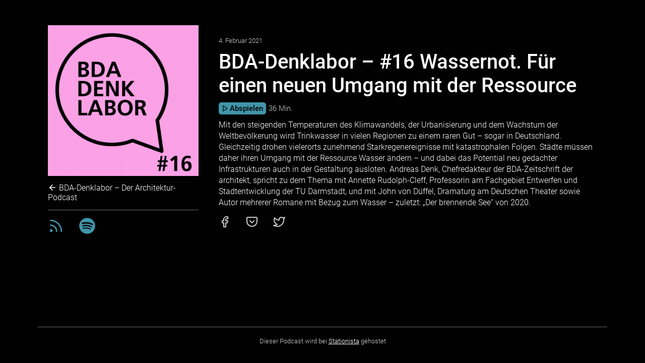

--- FILE ---
content_type: text/html; charset=UTF-8
request_url: https://bda-denklabor-dont-waste-the-crisis.stationista.com/bda-denklabor-16-wassernot-fuer-einen-neuen-umgang-mit-der-ressource_601bc2f6c7f1186e1f1407b4?fbclid=IwAR2Q7j6xOU_9KYVJF4fw2WzjAP6r_DpmirkZocpx80ht52CgKwuV7SmvAU0
body_size: 7811
content:
<!DOCTYPE html>
<html lang="de-de" dir="ltr">
<head>
	<title>BDA-Denklabor – #16 Wassernot. Für einen neuen Umgang mit der Ressource</title>
	<meta http-equiv="Content-Type" content="text/html; charset=utf-8" />
	<meta name="robots" content="index, follow" />
	<meta name="description" content="Mit den steigenden Temperaturen des Klimawandels, der Urbanisierung und dem Wachstum der Weltbevölkerung wird Trinkwasser in vielen Regionen zu einem raren Gut – sogar in Deutschland. Gleichzeitig dro…" />
	<meta property="og:description" content="Mit den steigenden Temperaturen des Klimawandels, der Urbanisierung und dem Wachstum der Weltbevölkerung wird Trinkwasser in vielen Regionen zu einem raren Gut – sogar in Deutschland. Gleichzeitig drohen vielerorts zunehmend Starkregenereignisse mit katastrophalen Folgen. Städte müssen daher ihren Umgang mit der Ressource Wasser ändern – und dabei das Potential neu gedachter Infrastrukturen auch in der Gestaltung ausloten. Andreas Denk, Chefredakteur der BDA-Zeitschrift der architekt, spricht zu..."/>
    <meta name="twitter:description" content="Mit den steigenden Temperaturen des Klimawandels, der Urbanisierung und dem Wachstum der Weltbevölkerung wird Trinkwasser in vielen Regionen zu einem raren Gut – sogar in Deutschland. Gleichzeitig dro…" />
	<meta name="viewport" content="width=device-width, initial-scale=1"/>
	<meta property="og:title" content="BDA-Denklabor – #16 Wassernot. Für einen neuen Umgang mit der Ressource"/>
	<meta property="og:type" content="website"/>
	<meta property="og:image" content="https://cdn.stationista.com/0e/5f05d07011f8b8567c712d0e/images/a7/601bc5ff21c4b67f3e46e4a7/ep/601bc2f6c7f1186e1f1407b4_feed.jpg?token=eyJ0eXAiOiJKV1QiLCJhbGciOiJIUzI1NiJ9.eyJjbGllbnQiOiJ3ZWJzaXRlIiwicmVmZXJlciI6bnVsbH0.fjF-AcdOPocwmlZIY23EB3r55bwcpMPJGt13wPq_iiA"/>
	<meta property="og:url" content="https://bda-denklabor-dont-waste-the-crisis.stationista.com/bda-denklabor-16-wassernot-fuer-einen-neuen-umgang-mit-der-ressource_601bc2f6c7f1186e1f1407b4"/>
    <meta name="twitter:title" content="BDA-Denklabor – #16 Wassernot. Für einen neuen Umgang mit der Ressource" />
    <meta name="twitter:image" content="https://cdn.stationista.com/0e/5f05d07011f8b8567c712d0e/images/a7/601bc5ff21c4b67f3e46e4a7/ep/601bc2f6c7f1186e1f1407b4_feed.jpg?token=eyJ0eXAiOiJKV1QiLCJhbGciOiJIUzI1NiJ9.eyJjbGllbnQiOiJ3ZWJzaXRlIiwicmVmZXJlciI6bnVsbH0.fjF-AcdOPocwmlZIY23EB3r55bwcpMPJGt13wPq_iiA" />
    <meta name="twitter:card" content="player" />
    <meta name="twitter:player" content="https://cdn.stationista.com/webplayer/5f05d08ec29cd02a4410a68c?layout=twitter&amp;id=601bc2f6c7f1186e1f1407b4" />
	<meta name="twitter:player:width" content="480" />
	<meta name="twitter:player:height" content="480" />
    <link rel="shortcut icon" type="image/png" sizes="64x64" href="https://cdn.stationista.com/0e/5f05d07011f8b8567c712d0e/images/4a/61434b53704c1d6a6516284a/pc/63359b657ea19216e4071543_fav64.png?token=eyJ0eXAiOiJKV1QiLCJhbGciOiJIUzI1NiJ9.eyJjbGllbnQiOiJ3ZWJzaXRlIiwicmVmZXJlciI6bnVsbH0.fjF-AcdOPocwmlZIY23EB3r55bwcpMPJGt13wPq_iiA">
    <link rel="shortcut icon" type="image/png" sizes="32x32" href="https://cdn.stationista.com/0e/5f05d07011f8b8567c712d0e/images/4a/61434b53704c1d6a6516284a/pc/63359b657ea19216e4071543_fav32.png?token=eyJ0eXAiOiJKV1QiLCJhbGciOiJIUzI1NiJ9.eyJjbGllbnQiOiJ3ZWJzaXRlIiwicmVmZXJlciI6bnVsbH0.fjF-AcdOPocwmlZIY23EB3r55bwcpMPJGt13wPq_iiA">
	<link rel="shortcut icon" type="image/png" sizes="16x16" href="https://cdn.stationista.com/0e/5f05d07011f8b8567c712d0e/images/4a/61434b53704c1d6a6516284a/pc/63359b657ea19216e4071543_fav16.png?token=eyJ0eXAiOiJKV1QiLCJhbGciOiJIUzI1NiJ9.eyJjbGllbnQiOiJ3ZWJzaXRlIiwicmVmZXJlciI6bnVsbH0.fjF-AcdOPocwmlZIY23EB3r55bwcpMPJGt13wPq_iiA">
	<style type="text/css">		
	    html,
	    .page {
	        min-height:90vh;
	    }
	    
		body {
			margin:0;
			color:#FFFFFF;
			font-family:Roboto, 'Helvetica Neue', Arial;
			font-weight:300;
			height:100%;
			-webkit-text-size-adjust:100%;
			background-color:#010101;
		}
		
		a {
			color:#FFFFFF;
			text-decoration:none;
		}
		
		a:hover {
			text-decoration:underline;
		}
		
		.shownotes a {
		  text-decoration:underline;
		}
		
		.shownotes a:hover {
		  text-decoration:none;
		}
		
		a.go-back {
		  margin-top:10px;
		  display:inline-block;
		}
		
		a.go-back .feather {
	       width:18px;
	       height:18px;
           vertical-align:top;
	    }
		
		#episode .stationista-player {
		  margin-bottom:10px;
		  font-size:1.2em;
		}
		
		#episodes .stationista-player {
		  margin-top:5px;
		}
		
		#episodes .blueprint {
		  display:none;
		}
		
		#first-episode {
		  border-bottom:1px solid rgba(255, 255, 255, 0.4);
		  padding:20px 0;
		}
		
		#first-episode .stationista-player {
		  margin-top:5px;
		  font-size:1.2em;
		}
		
		.stationista-player {
		  display:flex;
		  align-items:center;
		}
		
		.stationista-player a.stn-play {
		  border:1px solid #52BAD5;
		  background-color:#52BAD5;
		  color:#010101;
		  padding:2px 5px;
		  display:flex;
		  align-items:center;
		  border-radius:5px;
		  font-size:0.8em;
		  flex-shrink:0;
		  font-weight:500;
		  opacity:0.8;
		}
		
		.stationista-player a.stn-play .feather {
	       width:14px;
	       height:14px;
	    }
	    
	    .stationista-player a.stn-play .stn-txt-play {
	       margin-left:2px;
	    }
		
		.stationista-player a.stn-play:hover {
			text-decoration:none;
		    opacity:1;
		}
		
		.stationista-player .stn-duration-nice,
		.stationista-player .stn-duration,
		.stationista-player .stn-current-time {
		    flex-shrink:0;
		    font-size: 0.8em;
            display: inline-block;
            margin-left: 5px;
            color:rgba(255, 255, 255, 0.8);
		}
		
		[dir="rtl"] .stationista-player .stn-duration-nice,
		[dir="rtl"] .stationista-player .stn-duration,
		[dir="rtl"] .stationista-player .stn-current-time {
		    margin:0 5px 0 0;
		}
		
		.stationista-player .stn-progress-bar {
		  -webkit-appearance: none;
          appearance: none;
          width: 100%;
          height:100%;
          margin:0 0 0 5px;
          background:transparent;
          outline: none;
          opacity: 0.8;
          -webkit-transition: .2s;
          transition: opacity .2s;
          display:none;
        }
        
        [dir="rtl"] .stationista-player .stn-progress-bar {
            margin:0 5px 0 0;
        }
        
        .stationista-player .stn-progress-bar:hover {
            opacity:1;
        }
        
        .stationista-player .stn-progress-bar::-webkit-slider-thumb {
          -webkit-appearance: none;
          appearance: none;
          width: 7px;
          height: 7px;
          margin-top:-3px;
          border-radius: 50%; 
          background:#52BAD5;
          cursor: grab;
          -webkit-transition: .2s;
        }
        
        .stationista-player .stn-progress-bar::-moz-range-thumb {
          width: 7px;
          height: 7px;
          border-radius: 50%;
          background:#52BAD5;
          cursor: grab;
          -moz-transition: .2s;
        }
        
        .stationista-player .stn-progress-bar::-ms-thumb {
          width: 7px;
          height: 7px;
          border-radius: 50%;
          background:#52BAD5;
          cursor: grab;
        }
        
        .stationista-player .stn-progress-bar::-webkit-slider-runnable-track {
            height:1px;
            background:#52BAD5;
        }
        
        .stationista-player .stn-progress-bar::-moz-range-track {
            height:1px;
            background:#52BAD5;
        }
        
        .stationista-player .stn-progress-bar::-ms-track {
            height:1px;
            background:#52BAD5;
        }
        
        .stationista-player .stn-progress-bar:hover::-webkit-slider-thumb {
          transform:scale(1.6);
        }
        
        .stationista-player .stn-progress-bar:hover::-moz-range-thumb {
          transform:scale(1.6);
        }
        
        .stationista-player.stn-playing .stn-icon-play,
        .stationista-player.stn-active .stn-txt-play,
        .stationista-player .stn-icon-pause,
        .stationista-player .stn-duration,
		.stationista-player .stn-current-time,
        .stationista-player.stn-active .stn-duration-nice {
            display:none;
        }
        
        .stationista-player.stn-active .stn-progress-bar,
        .stationista-player.stn-playing .stn-icon-pause,
        .stationista-player.stn-active .stn-duration,
		.stationista-player.stn-active .stn-current-time {
            display:inline-block;
        }
		
		h1 {
			font-size:2.5em;
			font-weight:500;
			margin:10px auto 0 auto;
		}
		
		#episode h1 {
		  margin:10px auto;
		}
		
		h2 {
			font-size:1em;
			font-weight:500;
			margin:20px auto;
		}
		
		#episode h2 {
		  font-size:1.7em;
		}
		
		#episode h2 {
		  border-bottom:1px solid rgba(255, 255, 255, 0.4);
		  margin:20px auto;
		  padding-bottom:20px;
		}
		
		h3 {
			font-size:1.5em;
			font-weight:500;
			margin:0 auto;
		}
		
		#first-episode h3 {
		  font-size:1.7em;
		}
		
		#first-episode p a,
		#episodes p a {
		  text-decoration:none;
		}
		
		.pubdate,
		.author {
		    font-size:0.8em;
		    color:rgba(255, 255, 255, 0.8);
		}
		
		p {
			line-height: 1.4em;
			margin:10px 0 0 0;
	    }
	    
	    strong {
            font-weight:700;
	    }
		
		.wrapper {
			max-width:1130px;
			margin:0 auto;
			padding:0 50px;
			overflow:auto;
		}
		
		footer .wrapper {
		  font-size:0.8em;
		  padding:20px 0;
		  text-align:center;
		  border-top:1px solid rgba(255, 255, 255, 0.4);
		  color:rgba(255, 255, 255, 0.8);
		}
		
		footer .wrapper a {
		  text-decoration:underline;
		}
		
		.no-wrap {
			white-space: nowrap;
		}
	    
	    .mobile-only {
	    	display:none;
	    }
		
		#home,
		#episode {
			padding:50px 0;
			box-sizing:border-box;
		}
		
		.left {
		  width:30%;
		  float:left;
		  box-sizing:border-box;
		  padding:0 20px 0 20px;
		}
		
		#directories,
		#socials,
		#socials-mobile {
		  padding:0;
		  list-style-type:none;
		  margin:15px 0 0 0;
		  display:flex;
		  align-items:center;
		}
		
		#socials-mobile {
		  padding:15px 0;
		    margin:0;
		    display:none;
		}
		
		#directories {
		    padding:0 0 10px 0;
        }
		
		#episode #directories {
		    padding:15px 0 0 0;
            border-top:1px solid rgba(255, 255, 255, 0.4);
            border-bottom:0;
		}
		
		#socials {
		    padding:15px 0;
		    margin:0;
		}
		
		#directories li {
		  margin:0 30px 0 0;
		}
		
		#directories li a {
		  color:#52BAD5;
		  opacity:0.8;
		}
		
		#directories li a:hover {
		  opacity:1;
		}
		
		#socials li a {
		  opacity:0.8;
		}
		
		#socials li a:hover {
		  opacity:1;
		}
		
		#socials li,
		#socials-mobile li {
		  margin:0 30px 0 0;
		}
		
		[dir="rtl"] #socials li,
		[dir="rtl"] #socials-mobile li,
		[dir="rtl"] #directories li {
		  margin:0 0 0 30px;
		}
		
		#socials li .feather,
		#socials-mobile li {
		  width:24px;
		  height:24px;
		}
		
		.logo {
		  width:100%;
		  height:100%;
		}
		
		.right {
		  width:70%;
		  float:right;
		  box-sizing:border-box;
		  padding:20px;
		}
		
		[dir="rtl"] .left {
		  float:right;
		}
		
		[dir="rtl"] .right {
		  float:left;
		}
		
		#episodes {
		  border-top:1px solid rgba(255, 255, 255, 0.4);
	      list-style-type:none;
		  margin:20px 0;
		  padding:0;
		}
		
		#episodes li {
		  border-bottom:1px solid rgba(255, 255, 255, 0.4);
		  padding:20px 0;
		}
		
		#page-controls {
			position: fixed;
			bottom: 20px;
			right: 20px;
			display: none;
			z-index: 4;
		}
		
		.scroll-up a {
			display: inline-block;
			width: 30px;
			height: 30px;
			background:#525455 url(/img/scroll-up.png) center center no-repeat;
			border-radius: 40px;
		    box-sizing:border-box;
		}
		
		.scroll-up a:hover {
			text-decoration:none;
		}
		
		@media  screen and (max-width: 1600px) {

		}
		
		@media  screen and (max-width: 1440px) {

		}
		
		@media  screen and (max-width: 1075px) {
		}
		
		@media  screen and (max-width: 900px) {		
			body {
				font-size:14px;
			}
		}
		
		@media  screen and (max-width: 767px) {
	    
			.wrapper {
				width:95%;
				padding:0;
			}
		
    		.left,
    		.right,
    		[dir="rtl"] .left,
    		[dir="rtl"] .right {
    		  float:none;
    		  width:100%;
    		}
			
			p br {
			    display:none;
			}
			
			h1 {
				font-size:1.9em;
			}

			#episode h2 {
				font-size:1.5em;
			    margin:20px auto;
			}

			h3 {
				font-size:1.2em;
			}
		    
		    .mobile-hidden {
		        display:none !important;
		    }
		    
		    p.mobile-only {
		      display:inline-block;
		    }
		    
		    #socials-mobile {
		      display:flex;
		    }
		}
		
		@media  screen and (max-width: 420px) {
		}
		
		@media  screen and (max-width: 320px) {
			body {
				font-size:12px;
			}
		}
	</style>
</head>
<body>
<div class="page">
	<section id="episode" data-lsid="69071ce9ea216e38b305fe0a">
	<div class="wrapper">
		<div class="left">
			<img class="logo" src="https://cdn.stationista.com/0e/5f05d07011f8b8567c712d0e/images/a7/601bc5ff21c4b67f3e46e4a7/ep/601bc2f6c7f1186e1f1407b4_feed.jpg?token=eyJ0eXAiOiJKV1QiLCJhbGciOiJIUzI1NiJ9.eyJjbGllbnQiOiJ3ZWJzaXRlIiwicmVmZXJlciI6bnVsbH0.fjF-AcdOPocwmlZIY23EB3r55bwcpMPJGt13wPq_iiA" width="300" height="300" />
			<a class="go-back" href="https://bda-denklabor-dont-waste-the-crisis.stationista.com"><span data-feather="arrow-left"></span> BDA-Denklabor – Der Architektur-Podcast</a>
		<ul id="directories">
					<li><a href="https://cdn.stationista.com/feeds/bda-denklabor-dont-waste-the-crisis" title="RSS Feed"><svg class="feather feather-rss" width="32" height="32" fill="none" stroke="currentColor" stroke-linecap="round" stroke-linejoin="round" stroke-width="2" version="1.1" viewBox="0 0 32 32" xmlns="http://www.w3.org/2000/svg">
 <g stroke-width="2.7">
  <path d="m5.2095 14.64a12.15 12.15 0 0 1 12.15 12.15"/>
  <path d="m5.2095 5.1904a21.6 21.6 0 0 1 21.6 21.6"/>
  <circle cx="6.5595" cy="25.44" r="1.35"/>
 </g>
</svg>
</a></li>
									<li><a href="https://open.spotify.com/show/5fBusMnOUA5LlZ8TXS5ebh" title="Spotify"><svg width="32" height="32" version="1.1" viewBox="0 0 32 32" xmlns="http://www.w3.org/2000/svg">
 <path d="m16.013 0.23985c-8.704 0-15.76 7.0561-15.76 15.76 0 8.7044 7.0563 15.76 15.76 15.76 8.705 0 15.761-7.0556 15.761-15.76 0-8.7035-7.0556-15.759-15.761-15.759zm7.2276 22.731c-0.2823 0.46297-0.8883 0.60976-1.3513 0.32558-3.7004-2.2603-8.3587-2.7722-13.845-1.5188-0.52865 0.12045-1.0556-0.21078-1.1761-0.73962-0.12101-0.52884 0.2089-1.0558 0.73887-1.1762 6.0036-1.3722 11.153-0.78103 15.308 1.7578 0.46297 0.28418 0.60976 0.8883 0.32558 1.3513zm1.929-4.2919c-0.3557 0.57871-1.1123 0.76126-1.69 0.40557-4.2364-2.6045-10.694-3.3586-15.705-1.8376-0.64985 0.19629-1.3362-0.16994-1.5334-0.81867-0.19573-0.64985 0.1707-1.3349 0.81942-1.5325 5.7237-1.7367 12.839-0.89545 17.704 2.0941 0.57777 0.3557 0.76032 1.1123 0.40463 1.6893zm0.16562-4.4686c-5.0795-3.017-13.46-3.2944-18.31-1.8225-0.77877 0.23619-1.6023-0.20344-1.8383-0.98221-0.236-0.77914 0.20326-1.6021 0.98259-1.8389 5.5671-1.69 14.822-1.3635 20.67 2.1082 0.70198 0.41573 0.93158 1.3204 0.51566 2.0199-0.41404 0.70048-1.3212 0.9314-2.0194 0.51548z" fill="currentColor" stroke-width=".1882"/>
</svg>
</a></li>
								</ul>
		</div>
		<div class="right">
        	<span class="pubdate">4. Februar 2021</span>
			<h1>BDA-Denklabor – #16 Wassernot. Für einen neuen Umgang mit der Ressource</h1>
		    		<div class="stationista-player">
    			<a class="stn-play" href="https://cdn.stationista.com/0e/5f05d07011f8b8567c712d0e/audio/ce/601bc737c7f1186e1f1407ce/4cf0a84217f249717600b281b8515677.mp3?token=eyJ0eXAiOiJKV1QiLCJhbGciOiJIUzI1NiJ9.eyJjbGllbnQiOiJ3ZWJzaXRlIiwicmVmZXJlciI6bnVsbH0.fjF-AcdOPocwmlZIY23EB3r55bwcpMPJGt13wPq_iiA" data-episode-id="601bc2f6c7f1186e1f1407b4" data-episode-title="BDA-Denklabor – #16 Wassernot. Für einen neuen Umgang mit der Ressource" data-episode-img="https://cdn.stationista.com/0e/5f05d07011f8b8567c712d0e/images/a7/601bc5ff21c4b67f3e46e4a7/ep/601bc2f6c7f1186e1f1407b4_feed.jpg?token=eyJ0eXAiOiJKV1QiLCJhbGciOiJIUzI1NiJ9.eyJjbGllbnQiOiJ3ZWJzaXRlIiwicmVmZXJlciI6bnVsbH0.fjF-AcdOPocwmlZIY23EB3r55bwcpMPJGt13wPq_iiA" target="_blank"><span class="stn-icon-play" data-feather="play"></span><span class="stn-icon-pause" data-feather="pause"></span> <span class="stn-txt-play">Abspielen</span></a><span class="stn-current-time">0:00</span><input type="range" steps="1" min="0" max="100" value="50" class="stn-progress-bar"><span class="stn-duration">-0:00</span><span class="stn-duration-nice">36 Min.</span>
    		</div>
    	    	        	        		<p>Mit den steigenden Temperaturen des Klimawandels, der Urbanisierung und dem Wachstum der Weltbevölkerung wird Trinkwasser in vielen Regionen zu einem raren Gut – sogar in Deutschland. Gleichzeitig drohen vielerorts zunehmend Starkregenereignisse mit katastrophalen Folgen. Städte müssen daher ihren Umgang mit der Ressource Wasser ändern – und dabei das Potential neu gedachter Infrastrukturen auch in der Gestaltung ausloten. Andreas Denk, Chefredakteur der BDA-Zeitschrift der architekt, spricht zu dem Thema mit Annette Rudolph-Cleff, Professorin am Fachgebiet Entwerfen und Stadtentwicklung der TU Darmstadt, und mit John von Düffel, Dramaturg am Deutschen Theater sowie Autor mehrerer Romane mit Bezug zum Wasser – zuletzt: „Der brennende See“ von 2020.</p>
        	    				<ul id="socials" class="mobile-only">
				<li><a title="Auf Facebook teilen" href="https://facebook.com/sharer/sharer.php?u=https%3A%2F%2Fbda-denklabor-dont-waste-the-crisis.stationista.com%2Fbda-denklabor-16-wassernot-fuer-einen-neuen-umgang-mit-der-ressource_601bc2f6c7f1186e1f1407b4" target="_blank"><i data-feather="facebook">Facebook</i></a></li>
				<li><a title="In Pocket speichern" href="https://getpocket.com/save?url=https%3A%2F%2Fbda-denklabor-dont-waste-the-crisis.stationista.com%2Fbda-denklabor-16-wassernot-fuer-einen-neuen-umgang-mit-der-ressource_601bc2f6c7f1186e1f1407b4" target="_blank"><i data-feather="pocket">Pocket</i></a></li>
				<li><a title="Auf Twitter teilen" href="https://twitter.com/intent/tweet?url=https%3A%2F%2Fbda-denklabor-dont-waste-the-crisis.stationista.com%2Fbda-denklabor-16-wassernot-fuer-einen-neuen-umgang-mit-der-ressource_601bc2f6c7f1186e1f1407b4" target="_blank"><i data-feather="twitter">Twitter</i></a></li>
			</ul>
    			</div>
	</div>
</section>
<div id="page-controls">
	<div class="scroll-up">
		<a href="#"></a>
	</div>
</div>
</div>
<footer>
	<div class="wrapper">
	    	Dieser Podcast wird bei <a href="https://www.stationista.com">Stationista</a> gehostet					    </div>
</footer>
<audio id="audio"></audio>
<script src="https://bda-denklabor-dont-waste-the-crisis.stationista.com/js/jquery.min.js"></script>
<script src="https://bda-denklabor-dont-waste-the-crisis.stationista.com/js/feather-4.24.1.min.js"></script>
<script type="text/javascript">
    if (!String.prototype.padStart) {
        String.prototype.padStart = function padStart(targetLength, padString) {
            targetLength = targetLength >> 0; //truncate if number, or convert non-number to 0;
            padString = String(typeof padString !== 'undefined' ? padString : ' ');
            if (this.length >= targetLength) {
                return String(this);
            } else {
                targetLength = targetLength - this.length;
                if (targetLength > padString.length) {
                    padString += padString.repeat(targetLength / padString.length); //append to original to ensure we are longer than needed
                }
                return padString.slice(0, targetLength) + String(this);
            }
        };
    }

	feather.replace();
	
	$(document).ready(function() {
		var loadMorePos = null;
		var loadRequest = null;
		
		if ($('#has-more').length) {
			loadMorePos = $('#has-more').offset().top;
		}
		
		$(document).scroll(function() {
    		var scrollTop = $(this).scrollTop();
    	
    		if (scrollTop > 100)
    		{
    			$('#page-controls').show();
    		}
    		else if (scrollTop < 200)
    		{
    			$('#page-controls').hide();
    		}
    			});
		
		$('.scroll-up').on('click', function(e) {
    		e.preventDefault();
    			
    		$('html, body').scrollTop(0);
    	});
	
    	var audio = $('#audio').get(0);
    	var seeking = false;
    	var lastTime = 0;
    	var lsTimes = [];
        
        function changeTimes(e, seekTime) {
        	if (e && seeking) {
        		return;
        	}
        	
         	if (audio.currentTime || typeof seekTime !== 'undefined') {
            	var currentTime = Math.round(typeof seekTime !== 'undefined' ? seekTime : audio.currentTime);
            	var hours = Math.floor(currentTime / 3600);
        		var minutes = Math.floor((currentTime - hours * 3600) / 60);
        		var seconds = Math.floor(currentTime - hours * 3600 - minutes * 60);
            	var currentTimeString = minutes.toString() + ':' + seconds.toString().padStart(2, '0');
        		var $player = $('.stationista-player.stn-active');
            	
            	if (hours > 0) {
            		currentTimeString = hours.toString() + ':' + minutes.toString().padStart(2, '0') + ':' + seconds.toString().padStart(2, '0');
            	}
            	
            	if (!seeking) {
            		var lsid = $player.find('.stn-play').data('lsid');
            		
            		if (!lsid) {
            			lsid = $('#first-episode').length ? $('#first-episode').data('lsid') : $('#episode').data('lsid');
            		}
            		
            		$player.find('.stn-progress-bar').val(currentTime);
            		
            		if (lsid && !audio.paused && currentTime !== lastTime) {
        				lsTimes.push(currentTime);
        				
            			var lsData = { lsid: lsid, sec: lsTimes, episode_id: $player.find('.stn-play').data('episode-id') };
            			
                		$.ajax({
                            method: 'POST',
                            url: 'https://cdn.stationista.com/0e/5f05d07011f8b8567c712d0e/trackListeningStats',
                            cache: false,
                            dataType: 'JSON',
                            data: lsData
            			}).done(function (response) {
            				lsTimes = [];
            				
            				if (response.lsid !== lsid) {
            					lsid = response.lsid;
            					
            					$player.find('.stn-play').data('lsid', lsid);
            				}
            			});
            			
            			lastTime = currentTime;
            		}
            	}
            	
    			$player.find('.stn-current-time').html(currentTimeString);
    			
             	if (audio.duration) {
                	var duration = Math.round(audio.duration) - currentTime;
                	var hours = Math.floor(duration / 3600);
            		var minutes = Math.floor((duration - hours * 3600) / 60);
            		var seconds = Math.floor(duration - hours * 3600 - minutes * 60);
                	var durationString = minutes.toString() + ':' + seconds.toString().padStart(2, '0');
                	
                	if (hours > 0) {
                		durationString = hours.toString() + ':' + minutes.toString().padStart(2, '0') + ':' + seconds.toString().padStart(2, '0');
                	}
                	
        			$player.find('.stn-duration').html('-' + durationString);
             	}
         	}
        }
		
		$('.stn-progress-bar').on('change', function() {
			seeking = false;
			audio.currentTime = $(this).val();
		}).on('input', function() {
			seeking = true;
			changeTimes(null, $(this).val());
		});
    			
		audio.addEventListener('ended', function() {
			$('.stationista-player.stn-active').removeClass('stn-playing');
        });
    			
		audio.addEventListener('pause', function() {
			$('.stationista-player.stn-active').removeClass('stn-playing');
        });
    			
		audio.addEventListener('play', function() {
			$('.stationista-player.stn-active').addClass('stn-playing');
        });
        
        audio.addEventListener('durationchange', function() {
         	if (audio.duration) {
            	var duration = Math.round(audio.duration);
            	var hours = Math.floor(duration / 3600);
        		var minutes = Math.floor((duration - hours * 3600) / 60);
        		var seconds = Math.floor(duration - hours * 3600 - minutes * 60);
            	var durationString = minutes.toString() + ':' + seconds.toString().padStart(2, '0');
            	
            	if (hours > 0) {
            		durationString = hours.toString() + ':' + minutes.toString().padStart(2, '0') + ':' + seconds.toString().padStart(2, '0');
            	}
            	
            	$('.stationista-player.stn-active').find('.stn-progress-bar').prop('max', duration).val(0);
    			$('.stationista-player.stn-active').find('.stn-duration').html('-' + durationString);
         	}
        });
        
        audio.addEventListener('timeupdate', changeTimes);
		
		$('section').on('click', 'a.stn-play', function(e)
		{
			e.preventDefault();
			
			var $this = $(this);
			var $player = $(this).parent();
			var url = $(this).prop('href');
			
			if (!$player.hasClass('stn-active')) {            	
				if (audio.paused === false) {
					audio.pause();
				}
				
				$('.stationista-player.stn-active').removeClass('stn-active').removeClass('stn-playing');
				$player.addClass('stn-active').addClass('stn-playing');
				
            	lastTime = 0;
            	lsTimes = [];
    			audio.src = url;
    			audio.play();
    			
    			if ('mediaSession' in navigator) {
                  navigator.mediaSession.metadata = new MediaMetadata({
                    title: $(this).data('episode-title'),
                    album: "BDA-Denklabor – Der Architektur-Podcast",
                    artwork: [
                      { src: $(this).data('episode-img'),   sizes: '1400x1400',   type: 'image/jpg' },
                    ]
                  });
    			}
			} else {			
    			if (audio.paused === false) {		
    				audio.pause();
    				$player.removeClass('stn-playing');
    			} else {    				
    				audio.play();
    				$player.addClass('stn-playing');
    			}
			}
		});
	});
</script>
<script type="text/javascript">
	WebFontConfig = {
		custom: { families: ['Roboto:300,400,500,700'], urls: ['/css/fonts.css'] }
    };
    (function() {
        var wf = document.createElement('script');
        wf.src = 'https://bda-denklabor-dont-waste-the-crisis.stationista.com/js/webfont.js';
        wf.type = 'text/javascript';
        wf.async = 'true';
        var s = document.getElementsByTagName('script')[0];
        s.parentNode.insertBefore(wf, s);
	})();
</script>
</body>
</html>
